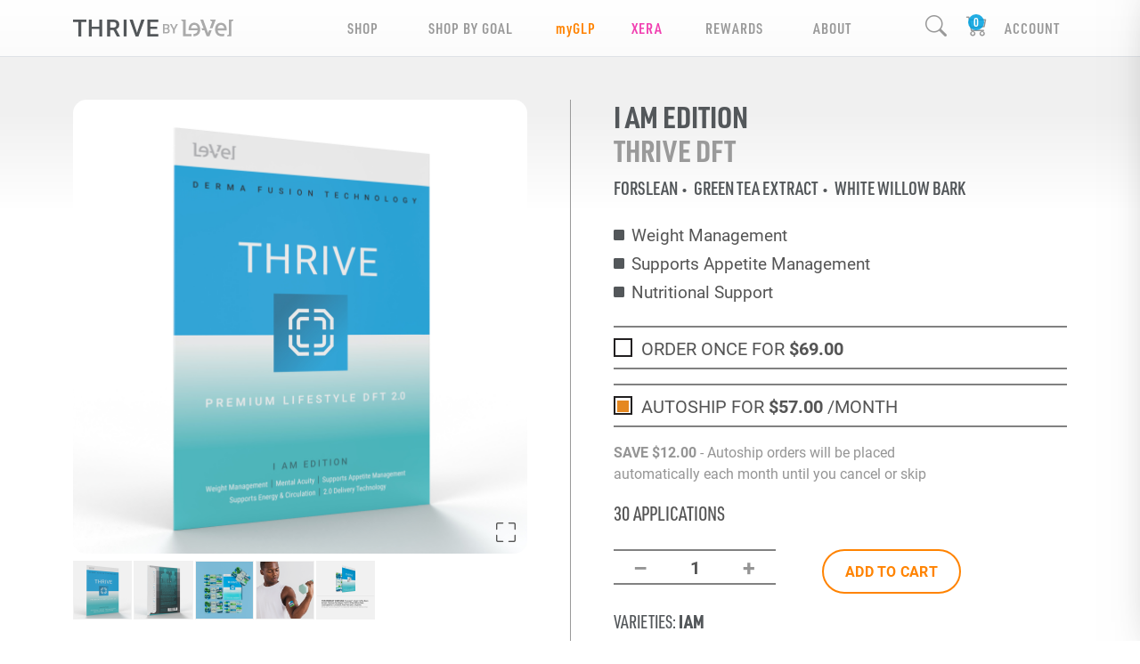

--- FILE ---
content_type: text/css; charset=UTF-8
request_url: https://camofarmgirl.le-vel.com/css/controls.css?v=hQIbP0JykHVeljSGpT8klhud5DRTZWnSiMw846DZoL8
body_size: 84449
content:
/* input(64,20): run-time error CSS1030: Expected identifier, found '#modalImagePromo'
input(64,36): run-time error CSS1025: Expected comma or open brace, found ')'
input(65,20): run-time error CSS1030: Expected identifier, found '#modalImagePromo'
input(65,36): run-time error CSS1025: Expected comma or open brace, found ')'
input(66,20): run-time error CSS1030: Expected identifier, found '#modalImagePromo'
input(66,36): run-time error CSS1025: Expected comma or open brace, found ')'
input(67,20): run-time error CSS1030: Expected identifier, found '#modalImagePromo'
input(67,36): run-time error CSS1025: Expected comma or open brace, found ')' */
.btn-check:active + .btn:focus, .btn-check:checked + .btn:focus, .btn.active:focus, .btn.show:focus, .btn:active:focus { -webkit-box-shadow: none; box-shadow: none; }
input[type=checkbox], input[type=radio] { width: 18px; height: 18px; margin-right: 8px; cursor: pointer; }
.form-floating > .form-control:not(:-moz-placeholder-shown) ~ label { -moz-transition: transform .125s linear; transition: transform .125s linear; }
.form-floating > .form-control:not(:-ms-input-placeholder) ~ label { -ms-transition: transform .125s linear; transition: transform .125s linear; }
.form-floating > .form-control-plaintext ~ label, .form-floating > .form-control:focus ~ label, .form-floating > .form-control:not(:placeholder-shown) ~ label, .form-floating > .form-select ~ label { font-size: .9em; -webkit-transition: -webkit-transform .125s linear, font-size .125s; transition: -webkit-transform .125s linear, font-size .125s; -o-transition: transform .125s linear, font-size .125s; -webkit-transition: font-size .125s, -webkit-transform .125s linear; transition: font-size .125s, -webkit-transform .125s linear; transition: transform .125s linear, font-size .125s; transition: transform .125s linear, font-size .125s, -webkit-transform .125s linear; transition: transform .125s linear, -webkit-transform .125s linear, font-size .125s; }
.form-floating .placeholder-only { font-size: .7rem; -webkit-transition: opacity .2s linear; -o-transition: opacity .2s linear; transition: opacity .2s linear; }
.form-floating > .form-control:not(:-moz-placeholder-shown) ~ label .placeholder-only { opacity: 0; }
.form-floating > .form-control:not(:-ms-input-placeholder) ~ label .placeholder-only { opacity: 0; }
.form-floating > .form-control-plaintext ~ label .placeholder-only, .form-floating > .form-control:focus ~ label .placeholder-only, .form-floating > .form-control:not(:placeholder-shown) ~ label .placeholder-only, .form-floating > .form-select ~ label .placholder-only { opacity: 0; }
.form-floating .form-control.text-area { min-height:calc(6rem + 4px); }

.form-floating > .form-control, .form-floating > .form-control-plaintext, .form-floating > .form-select { height: calc(3rem + 4px); }
.form-floating > .form-select { padding-top: 1.525rem; padding-bottom: .3rem; }
.form-floating > label { opacity: .8; overflow:visible; z-index:1; }
.form-floating.compact > .form-control, .form-floating.compact > .form-control-plaintext, .form-floating.compact > .form-select { height: calc(2.25rem + 4px); }
.form-floating.compact > label { padding: .5rem 0.75rem; }
.form-floating.compact > .form-control-plaintext:not(:-moz-placeholder-shown), .form-floating.compact > .form-control:not(:-moz-placeholder-shown) { padding-top: 1.325rem; }
.form-floating.compact > .form-control-plaintext:not(:-ms-input-placeholder), .form-floating.compact > .form-control:not(:-ms-input-placeholder) { padding-top: 1.325rem; }
.form-floating.compact > .form-control-plaintext:focus, .form-floating.compact > .form-control-plaintext:not(:placeholder-shown), .form-floating.compact > .form-control:focus, .form-floating.compact > .form-control:not(:placeholder-shown) { padding-top: 1.325rem; }
.form-floating > .form-control-plaintext:not(:-moz-placeholder-shown), .form-floating > .form-control:not(:-moz-placeholder-shown) { -moz-transition: padding-top .12s linear, padding-bottom .12s linear; transition: padding-top .12s linear, padding-bottom .12s linear; }
.form-floating > .form-control-plaintext:not(:-ms-input-placeholder), .form-floating > .form-control:not(:-ms-input-placeholder) { -ms-transition: padding-top .12s linear, padding-bottom .12s linear; transition: padding-top .12s linear, padding-bottom .12s linear; }
.form-floating > .form-control-plaintext:focus, .form-floating > .form-control-plaintext:not(:placeholder-shown), .form-floating > .form-control:focus, .form-floating > .form-control:not(:placeholder-shown) { -webkit-transition: padding-top .12s linear, padding-bottom .12s linear; -o-transition: padding-top .12s linear, padding-bottom .12s linear; transition: padding-top .12s linear, padding-bottom .12s linear; }
.form-floating.compact > .form-control:not(:-moz-placeholder-shown) ~ label { transform: scale(.85) translateY(-0.4rem) translateX(0.15rem); }
.form-floating.compact > .form-control:not(:-ms-input-placeholder) ~ label { -ms-transform: scale(.85) translateY(-0.4rem) translateX(0.15rem); transform: scale(.85) translateY(-0.4rem) translateX(0.15rem); }
.form-floating.compact > .form-control-plaintext ~ label, .form-floating.compact > .form-control:focus ~ label, .form-floating.compact > .form-control:not(:placeholder-shown) ~ label, .form-floating.compact > .form-select ~ label { -webkit-transform: scale(.85) translateY(-0.4rem) translateX(0.15rem); -ms-transform: scale(.85) translateY(-0.4rem) translateX(0.15rem); transform: scale(.85) translateY(-0.4rem) translateX(0.15rem); }
.form-floating .field-validation-error { font-weight: bold; }
.form-floating .field-validation-error::before { content: "\2014"; padding: 0 4px; color: initial; }
.cc-number .form-floating > label { left:160px; }
.cc-number .form-floating > label.required { left: 100px; }
.iti { display: block; }
.iti.form-floating label { left : 68px; }
.iti__a11y-text { display:none }
.iti__selected-dial-code { margin-left: 8px; }
.iti__selected-flag { background-color: rgba(0, 0, 0, 0.05) !important; }
/*.iti.form-floating .form-control.iti::placeholder { color: #919191; }*/
/*.iti.form-floating .form-control.iti { padding-top:0 !important; padding-bottom: 0!important; }*/
label.disabled span { opacity: .5; }

.mouseheld-control { position: relative; }
.mouseheld-control .content { position: relative; z-index: 1; }
.mouseheld-control .bg { position: absolute; left: 0; top: 0; bottom: 0; width: 0; background-color: rgba(255,0,0,1); z-index: 0; border-top-right-radius: 8px; border-bottom-right-radius: 8px; }
.mouseheld-control .bg.down { -webkit-transition-property: width; -o-transition-property: width; transition-property: width; -webkit-transition-duration: var(--mouseheld-duration); -o-transition-duration: var(--mouseheld-duration); transition-duration: var(--mouseheld-duration); -webkit-transition-timing-function: linear; -o-transition-timing-function: linear; transition-timing-function: linear; border-right: 4px solid rgba(0,0,0,.5); }

.mousehold-instructions { position: relative; min-width: 140px;  }
.mousehold-instructions.thin { padding-top: .8rem; padding-bottom: 0; }
.mousehold-instructions::before { content: "Press and hold to";  position: absolute; font-size: .6rem; top: 2px; left: 0; right: 0; color: rgba(0,0,0,.7); font-style: italic; white-space: nowrap; }
.mousehold-instructions:hover::before,
.mousehold-instructions:active::before,
.mousehold-instructions:focus::before { color: #fff; }
.mousehold-instructions.thin .content { font-size:.75rem; }

.promo-line { border-top: 2px solid white; line-height: 16px; color: #bbbbbb; font-size: 12px; }
.promo-line.on { color: #000; -webkit-transition: color .1s ease-in; -o-transition: color .1s ease-in; transition: color .1s ease-in; }
.promo-line .message { padding-top: 5px; }
.slide-toggle { border-radius: 11px; margin-bottom:2px; height: 22px; width: 50px; background-color: #bbbbbb; border: 0px; padding: 3px; cursor: pointer; position: relative; -webkit-transition: background-color .1s ease-in; -o-transition: background-color .1s ease-in; transition: background-color .1s ease-in; }
.slide-toggle .slider { display: block; background-color: #fff; width: 16px; height: 16px; border-radius: 8px; position: absolute; left:3px; top: 3px; -webkit-transition:left .1s ease-in; -o-transition:left .1s ease-in; transition:left .1s ease-in; }
.slide-toggle.on { background-color: #ff8300; }
.slide-toggle.on .slider { left: calc(100% - 16px - 3px); }
.slide-toggle.disabled { pointer-events: none; }
.promo-name .title span { vertical-align: 3px;  font-weight: bold;  }
.promo-name.on span {  }

.modal-content .close { text-decoration:none !important; }
.modal-content:has(#modalImagePromo) { display: flex; align-items: center; justify-content:center; }
.modal-content:has(#modalImagePromo) .btn-close { position: absolute; right: 20px; top: 20px; }
.modal-content:has(#modalImagePromo) .btn.btn-primary.dismiss { background-color: black; border-color: black; }
.modal-content:has(#modalImagePromo) .btn.btn-primary.dismiss:hover,
.modal-content:has(#modalImagePromo) .btn.btn-primary.dismiss:active,
.modal-content:has(#modalImagePromo) .btn.btn-primary.dismiss:focus { background-color: black; border-color: black; }  
.visual-menu { position: absolute; left: 0; right: 0; background-color: #fff; border-radius: 0 !important; }
.content-wrapper .modal-form { display: none; }
[data-modal-content] { display:none; }
#lv-modal [data-modal-content] { display: block; }
/* These are guesses, and not fined tune.  Change as appropriate. */
#lv-modal.modal-small .modal-dialog { max-width: 400px; }
#lv-modal.modal-medium .modal-dialog { max-width: 600px; }
#lv-modal.modal-large .modal-dialog { max-width: 800px; }

#lv-modal:not(.has-promos) .when-has-promos { display:none; }
#lv-modal.transparent .modal-content { border:0; background-color:transparent; }
#lv-modal.iframe .modal-dialog { position: absolute; top: 0; left: 0; right: 0; bottom: 0; }
#lv-modal.iframe .modal-content { position: absolute; top: 0; left: 0; right: 0; bottom: 0; }
#lv-modal.iframe .modal-body { position: absolute; top: 80px; left: 0; right: 0; bottom: 0; }
#lv-modal.iframe iframe { position: absolute; top: 0; left: 0; width: 100% !important; height: 100% !important; }

.field-validation-error { color: red; }

#ui-datepicker-div { background-color: #fff; border: 1px solid rgba(0,0,0,.4); border-radius: 8px; padding:12px; }
#ui-datepicker-div .ui-state-active { background-color: #ff8300; color:#000; font-weight:bold;   }
#ui-datepicker-div td a { text-align: center; border: 1px solid transparent; border-radius: 4px; text-decoration: none; font-size:14px; line-height:18px; }
#ui-datepicker-div td a:hover { border:1px solid #ff8300; color:#000; }
#ui-datepicker-div .ui-datepicker-next::before,
#ui-datepicker-div .ui-datepicker-prev::before { font-size: 18px; display: inline-block; font-family: bootstrap-icons !important; font-style: normal; font-weight: normal !important; font-variant: normal; text-transform: none; line-height: 1; vertical-align: -0.125em; -webkit-font-smoothing: antialiased; padding: 6px 0; cursor: pointer; }
#ui-datepicker-div .ui-datepicker-next::before { content: "\F277"; }
#ui-datepicker-div .ui-datepicker-prev::before { content: "\F276"; }

#breadcrumbs { font-family: "roboto-condensed"; }
#breadcrumbs a, #breadcrumbs li { color: #919191; text-decoration: none; }
.breadcrumb-item + .breadcrumb-item::before { content: "\f285"; line-height: 18px; padding-top: 2px; font-size: 10px; }
.breadcrumb-item:first-child::before { content: ""; }
#breadcrumbs .breadcrumb-item.active { color: #000; }
#breadcrumbs ol { margin: 0; }

.authorized-area { background-color: rgba(0,0,0,.025); border: 1px solid rgba(0,0,0,.05); border-radius: 8px; }
.authorized-note { font-size: 20px; top: 50%; -webkit-transform: translateY(-50%); -ms-transform: translateY(-50%); transform: translateY(-50%); position: relative; }
.authorized-area.authorized .bi-shield-check { font-size: 24px; color: #17de00; }
.reauth-modal .modal-dialog { max-width: 576px; }
.authorized-area .locked .lock { position:absolute; top:0; bottom:0; left:0; right:0; cursor:pointer; }
.authorized-area .locked i { position: absolute; right: 14px; top: 50%; -webkit-transform: translateY(-50%); -ms-transform: translateY(-50%); transform: translateY(-50%); font-size: 26px; }

[data-role="le-vel-zoom"] .thumb-container { overflow-x: auto; -ms-scroll-snap-type: inline mandatory; scroll-snap-type: inline mandatory; scroll-padding-inline: 1rem; }
[data-role="le-vel-zoom"] .thumb-list { display: -ms-grid; display: grid; grid-auto-flow: column; grid-auto-columns: 16.67%; gap: 0; }
[data-role="le-vel-zoom"] .thumb { text-align: center; display: inline-block; border-radius: 5px; scroll-snap-align: center; position:relative; }
[data-role="le-vel-zoom"] .thumb::after { top: 0; left: 0; position: absolute; content: ""; background-color: gray; opacity: .11; width: 100%; height: 100%; pointer-events:none; mix-blend-mode: multiply; }
[data-role="le-vel-zoom"] .thumb > img { cursor: pointer; border: 1px solid transparent; -webkit-transition: border-color .125s linear; -o-transition: border-color .125s linear; transition: border-color .125s linear; position: relative; cursor: pointer; }
[data-role="le-vel-zoom"] .zoom-image { overflow: hidden; position: relative; background: #fff;  }
[data-role="le-vel-zoom"] .zoom-image .preview { max-width: 100%; height: auto; -webkit-transition: opacity .125s linear; -o-transition: opacity .125s linear; transition: opacity .125s linear; pointer-events: none; }
[data-role="le-vel-zoom"] .zoom-image .preview.hide { opacity: 0; }
[data-role="le-vel-zoom"] .zoom-image .full { opacity: 0; position: absolute; -webkit-transition: opacity .125s linear; -o-transition: opacity .125s linear; transition: opacity .125s linear; width: 1000px; height: auto; }
[data-role="le-vel-zoom"] .zoom-image:hover .full { opacity: 1; pointer-events: none; }
[data-role="le-vel-zoom"] .full-screen { font-size:22px; position:absolute; bottom:8px; right:13px; z-index:10;}
.only-one-image { overflow: hidden; position: relative; background: #fff; }
.only-one-image .full-screen { font-size:22px; position:absolute; bottom:8px; right:13px; z-index:10;}
.autoship-savings .sub-no { color: #ff8300; font-weight: bold; }
body:not(#myfresh) div[data-role="lv-cart"] .products-lists .products.myfresh { display: none; }
body#myfresh div[data-role="lv-cart"] .products-lists .products.thrive { display: none; }
body#myfresh div[data-role="lv-cart"] .products-lists .products.promos { display: none; }


.products-lists .products { position: relative; }
.myfresh-box .pack-name { position:sticky; top:0; width: 100%; text-align: center; background-color: #fff; font-family: urw-din-condensed; }
.myfresh-box .pack-name .title { color: #00B48D; text-transform: uppercase; color: #999999; font-size: 22px; letter-spacing: .4px; }
.myfresh-box .pack-name .progress { text-align: center; background-color: #fff; border-radius: 0 !important; }
.myfresh-box .pack-name .progress .bar { margin: 0 2px; width: 26px; height: 10px; background-color: #00B48D; }
.myfresh-box .pack-name .progress .bar:not(.active) { opacity: .3; }
.myfresh-box .pack-name .add-more { background-color: #00B48D; color: #fff; font-size: 16px; }
.myfresh-box .pack-name .remove { font-size: 75%; opacity: .5; }
.myfresh-box .pack-name .remove:hover { opacity:1; }
.myfresh-box .mobile-expand { display: none; }

.show-cart { display:none; }
.cart-tray-only { display: none; }
#cart-tray .show-cart,
#order-summary .show-cart{ display:inline; }
#cart-tray { position: fixed; width: 500px; top: 0; background-color: #fff; left: calc(100% + 80px); -webkit-transition: left .25s ease-out; -o-transition: left .25s ease-out; transition: left .25s ease-out; height: calc(100%); z-index: 50000; font-family: "roboto-condensed"; -webkit-box-shadow: -40px 0px 60px 0px rgba(0,0,0,0.7); box-shadow: -40px 0px 60px 0px rgba(0,0,0,0.7); }
#cart-tray .cart-tray-only { display:initial; }
#cart-tray .close { cursor: pointer; }
#cart-tray .backdrop { position: absolute; z-index: -1; top: 0; left: 0; right: 0; bottom: 0; }
#cart-tray.show { left: calc(100% - 500px); }
#cart-tray .cart-head { -ms-flex-negative: 0; flex-shrink: 0; font-size: 22px; background-color: #999999; color: #fff; position:relative; letter-spacing:1px; border:0; }
#cart-tray .cart-head .loading-message { padding: 10px; top: 30%; font-size: 16px; width: 100%; text-align: center; display: none; text-transform:uppercase; }
#cart-tray .cart-head .tabs .tab { border: 0; border-top-left-radius: 8px; border-top-right-radius: 8px; background-color: #595959; margin: 0 4px; padding: 8px 20px 2px; font-family: Roboto; font-size: 18px; font-weight: bold; letter-spacing:1px; }
#cart-tray .cart-head .tabs .tab.thrive { color: #ff8300; }
#cart-tray .cart-head .tabs .tab.myfresh { color: #00B48D; }
#cart-tray .cart-head .tabs .tab.active { background-color: #fff; }
#cart-tray.loading .cart-head .loading-message { display: block; }
#cart-tray .cart-head .close { position: absolute; right: 0px; top:0; width: 87px; text-align: center; }
#cart-tray .cart-head .close::after { content: '\d7'; font-size: 46px; line-height: 26px; font-weight: 100; color: #fff; left: 50%; -webkit-transform: translateX(-50%); -ms-transform: translateX(-50%); transform: translateX(-50%); font-family: Roboto; }
#cart-tray .top-half {-ms-flex-negative:1;flex-shrink:1; overflow-y: auto; overflow-x: hidden;}
#cart-tray .loading-overlay { position: absolute; width: 100%; background: #80808078; height: 100%; z-index: 9; font-size: 36px; color: white; display: -webkit-box; display: -ms-flexbox; display: flex; -webkit-box-align: center; -ms-flex-align: center; align-items: center; -webkit-box-pack: center; -ms-flex-pack: center; justify-content: center; }
#cart-tray .cart-summary { -ms-flex-negative:1; flex-shrink:1; overflow-y: auto; overflow-x: hidden;}
#cart-tray.has-tab-promo .cart-summary { padding-bottom: 130px; }
#cart-tray .submit-container { -ms-flex-negative:0; flex-shrink:0;  width: 100%; bottom: 0; background-color: #e8e8e8; }
#cart-tray .products { /*overflow-y: auto; overflow-x: hidden;*/ }
#cart-tray .products .myfresh .empty-message .btn.btn-outline-primary { }
#cart-tray .product .price { font-size: 14px; }
#cart-tray .product select { min-width: 80px; }
#cart-tray .product .edit-pack { /*--bs-btn-padding-x:1.5rem;*/ padding-left:.1em; padding-right:0; }
/*#cart-tray*/ .product .edit-pack { /*--bs-btn-padding-x:1.5rem;*/ padding-left:0; padding-right:0; }
#cart-tray .remove { color: rgba(0,0,0,0.85); padding: 0 0.5rem; }
#cart-tray .applied-promos { display: none; }
#cart-tray .totals-summary .total .in-checkout,
#cart-tray .totals-summary .tax,
#cart-tray .totals-summary .shipping { display: none; }

#cart-tray .submit-container.tab-promo { margin-top: 90px; padding-top: 8px; }
#cart-tray .tab-promo-tracker-container { height: 150px; max-width: 390px; position: absolute; bottom: 1rem; left: 0; right: 0; margin-left: auto; margin-right: auto; overflow:hidden; }
#cart-tray .tab-promo .tab-promo-tracker { -webkit-transition: bottom ease 1s; -o-transition: bottom ease 1s; transition: bottom ease 1s; display:-webkit-box; display:-ms-flexbox; display:flex; -webkit-box-align:center; -ms-flex-align:center; align-items:center; -webkit-box-pack:center; -ms-flex-pack:center; justify-content:center; max-width:390px; height:150px;  color: white; border:0; position:absolute; bottom:0; left: 0; right: 0; margin-left: auto; margin-right: auto; font-family:Roboto; border-radius: 15px 15px 0 0; background: rgb(5,45,71); background: -o-linear-gradient(left, rgb(0,20,70) 6%, rgba(5,45,71,1) 94%); background: -webkit-gradient(linear, left top, right top, color-stop(6%, rgb(0,20,70)), color-stop(94%, rgba(5,45,71,1))); background: linear-gradient(90deg, rgb(0,20,70) 6%, rgba(5,45,71,1) 94%); }
    
#cart-tray .tab-promo .tab-promo-tracker.starting-position { display: block; top: 0; }
#cart-tray .tab-promo .tab-promo-tracker.roll-down { top:115px; }
#cart-tray .tab-promo .tab-promo-tracker .tab-promo-copy { color:#4693D4; }
#cart-tray .tab-promo .tab-promo-tracker.roll-down.flicker .tab-promo-copy { color:white; }
#cart-tray .tab-promo .tab-promo-tracker .gold { color: #F8B500; }
#cart-tray .tab-promo .tab-promo-tracker .blue { color: #4693D4; }
#cart-tray .tab-promo .tab-promo-tracker .white { color: white; }
#cart-tray .tab-promo .tab-promo-tracker .primary { color: #EC0000; }

#cart-tray .products-lists .products { display:none; }
#cart-tray[data-tab="thrive"] .products-lists .products.thrive { display: block !important; }
#cart-tray[data-tab="myfresh"] .products-lists .products.myfresh { display: block !important; }
#cart-tray input[type='checkbox']:checked:after {
    content: url("data:image/svg+xml,%3Csvg xmlns='http://www.w3.org/2000/svg' viewBox='-1 0 20 20'%3E%3Cpath fill='%23000' d='M6.5 11.5l-3-3-1.5 1.5 4.5 4.5 9-9-1.5-1.5z'/%3E%3C/svg%3E");
    color: black;
}
#cart-tray input[type='checkbox']:checked { background-color: white; -webkit-appearance: none; -moz-appearance: none; appearance: none; border-radius: 2px; border: 1px solid black;  }
#cart-tray .myfresh-box .pack-name { top:0; position: sticky; width: 100%; max-width: 484px; -webkit-box-shadow: 0px 15px 16px -11px rgba(0,0,0,0.75); box-shadow: 0px 15px 16px -11px rgba(0,0,0,0.75); }
#cart-tray .myfresh-box .product:first-child { /*margin-top: 90px;*/ }


#cart-tray .edit-as-controls .thrive { background-color: #ff8300; color: #fff; }
#cart-tray .edit-as-controls .thrive .more-info { color: #BB4100; }
#cart-tray .edit-as-controls .myfresh { background-color: #00B48D; color: #fff; }
#cart-tray .edit-as-controls .myfresh .more-info { color: #0C7258; }
#cart-tray .edit-as-controls .padding { padding: .25rem 1rem; }
#cart-tray:not(.editing-as) .edit-as-add-prod { display:none; }
#cart-tray .share-menu { border-radius: 25px; width: 50px; height: 50px; font-size: 25px; left: 20px; }
#cart-tray .share-cart { border-radius: 25px; width: 50px; height: 50px; font-size: 25px; right: 20px; }
#cart-tray[data-cart-count="0"] .share-cart { opacity: .5; pointer-events:none; }
#cart-tray .share-tray { position: absolute; top: 100%; height: 300px; -webkit-transition: .3s ease-in top; -o-transition: .3s ease-in top; transition: .3s ease-in top; background-color: #fff; width: 100%; background-color: #e8e8e8; }
#cart-tray .share-tray.show { top: calc(100% - 300px); }
#cart-tray .share-tray .close-x  { background-color:transparent; font-size:28px; border:none; }
#cart-tray .share-tray:not(.sharing) .share-link { display:none; }
#cart-tray .share-tray.sharing .get-link { display:none; }

#cart-tray .addendums-container { background-color:#fff; }
#cart-tray .addendums .incrementor { display: flex; justify-content: space-between; align-items: center; }
#cart-tray .addendums .incrementor > * { }
#cart-tray .addendums .incrementor .product-image-wrapper { max-width: 60px; }
#cart-tray .addendums .incrementor .controls .group { display:flex; flex-direction:row; align-items: center; }
#cart-tray .addendums .incrementor .controls .group .btn { width:50px; height:50px; border-radius: 25px; --bs-btn-padding-x: .4rem; --bs-btn-padding-y: .4rem; margin-right:16px; }
#cart-tray .addendums .incrementor .controls .group .btn i { font-size:22px; }
#cart-tray .addendums .incrementor .controls .group .quantity { font-weight: bold; font-size: 18px; }

#cart-tray .product { position:relative; }
#cart-tray .product .xera-warning { position: absolute; top: 0; left: 0; right: 0; bottom: 0; }
#cart-tray .product .xera-warning::before { content: " "; z-index:0; position: absolute; top: 0; left: 0; right: 0; bottom: 0; opacity: .95; background: #9D49A2; background: linear-gradient(124deg, rgba(157, 73, 162, 1) 0%, rgba(220, 102, 179, 1) 100%); }
#cart-tray .product .xera-warning p { z-index:1; position:relative; color:#fff; text-align:center; margin:auto auto; }
#cart-tray .product .xera-warning p a { text-decoration:underline; color:#fff; }

#myfresh-cart .mobile-expand { position: absolute; right: 20px; top: 20px; width: 50px; height: 50px; border: 2px solid #00B48D; border-radius: 25px; }
#myfresh-cart .mobile-expand i { position:absolute; top:50%; left:50%; -webkit-transform:translate(-50%, -50%); -ms-transform:translate(-50%, -50%); transform:translate(-50%, -50%); font-size:32px; }
#myfresh-cart .price-container { display: none; }
#myfresh-cart .in-checkout { display:none; }

#myfresh-cart .product-list .product-image { -webkit-box-flex: 0; -ms-flex: 0 0 auto; flex: 0 0 auto; width: 40%; }
#myfresh-cart .product-list .product-name { -webkit-box-flex: 0; -ms-flex: 0 0 auto; flex: 0 0 auto; width: 60%; }
#myfresh-cart .edit-as-controls .thrive { display:none; }
#myfresh-cart .totals .subscribe-options { margin-bottom: 0; }



.custom-button { display: inline-block; }
.custom-button a { cursor: pointer; display: block; min-width: 250px; line-height: 1.875rem; }
.custom-button a:hover,
.custom-button a:focus,
.custom-button a:active { background-color: #f9f9f9; text-decoration: none; }
.custom-button .form-control { height: auto; padding: 0 !important; }
.custom-button.select { position: relative; }
.custom-button.select ul { max-height: 300px; overflow-y: scroll; padding: 0; position: absolute; top: 100%; left: 0; background-color: #fff; border: 1px solid rgba(0,0,0,.2); z-index: 3; width: -webkit-max-content; width: -moz-max-content; width: max-content; }
.custom-button.select ul li { list-style: none; }
.custom-button.select:not(.open) ul { display: none; }
.custom-button.focus .form-control { border-color: #86b7fe; outline: 0; -webkit-box-shadow: 0 0 0 0.25rem rgba(13,110,253,.25); box-shadow: 0 0 0 0.25rem rgba(13,110,253,.25); }

.lv-carousel { overflow-x: hidden; -ms-scroll-snap-type: inline mandatory; scroll-snap-type: inline mandatory; scroll-padding-inline: 1rem; scroll-behavior: smooth; position: relative; /*padding: 0 40px;*/ }
.lv-carousel { --transition-speed: .1s; --transition-timing-function: ease-out; }
.lv-carousel .slides { padding-bottom:50px; display: -ms-grid; display: grid; grid-auto-flow: column; grid-auto-columns: 32.5%; overflow-x:hidden; position:relative; width: calc(100% - 96px); margin:0 auto;}
.lv-carousel .slides.center { -webkit-box-pack: center; -ms-flex-pack: center; justify-content: center; }
.lv-carousel.show-1 .slides { grid-auto-columns: 100%; }
.lv-carousel.show-2 .slides { grid-auto-columns: 50%; }
.lv-carousel.show-3 .slides { grid-auto-columns: 33.333333333%; grid-auto-columns: calc(100%/3); }
.lv-carousel.show-4 .slides { grid-auto-columns: 25%; }
.lv-carousel.show-5 .slides { grid-auto-columns: 20%; }
.lv-carousel .slides .slide { -ms-grid-column-align: center; justify-self: center; text-align: center; /*min-width: 100%;*/ margin: 0; display: inline-block; border-radius: 5px; scroll-snap-align: center; scroll-behavior: smooth; }
.lv-carousel .slides .slide { position: relative; }
.lv-carousel .control { position: absolute; z-index: 1; color: #000; }
.lv-carousel .control.fb { font-size: 52px; width: 48px; top: 0; bottom: 0; display: -webkit-box; display: -ms-flexbox; display: flex; -webkit-box-pack: center; -ms-flex-pack: center; justify-content: center; -webkit-box-align: center; -ms-flex-align: center; align-items: center; background-color: rgba(255,255,255, 0); cursor: pointer; -webkit-transition: background-color var(--transition-speed) var(--transition-timing-function); -o-transition: background-color var(--transition-speed) var(--transition-timing-function); transition: background-color var(--transition-speed) var(--transition-timing-function); }
.lv-carousel .control.fb:not(.show) { display: none; }
.lv-carousel .control.fb:hover { }
.lv-carousel .control.fb div { font-family: bootstrap-icons !important; font-style: normal; font-weight: normal !important; font-variant: normal; text-transform: none; line-height: 1; vertical-align: -0.125em; -webkit-font-smoothing: antialiased; -moz-osx-font-smoothing: grayscale; text-shadow: -1px -1px 1px #fff, 1px -1px 1px #fff, -1px 1px 1px #fff, 1px 1px 1px #fff; -webkit-transition: font-size var(--transition-speed) var(--transition-timing-function); -o-transition: font-size var(--transition-speed) var(--transition-timing-function); transition: font-size var(--transition-speed) var(--transition-timing-function); }
.lv-carousel .control.fb:hover div { }
.lv-carousel .prev-slide { z-index: 3; left: 0; }
.lv-carousel .next-slide { z-index: 3; right: 0; }

.lv-carousel .carousel-indicators:not(.show) { display:none; }
.lv-carousel .carousel-indicators li { position: relative; -ms-flex: 0 1 auto; -webkit-box-flex: 0; flex: 0 1 auto; width: 30px; height: 3px; margin-right: 3px; margin-left: 3px; text-indent: -999px; cursor: pointer; background-color: rgba(155,155,155,.5); }
.lv-carousel .carousel-indicators li { width: 10px !important; height: 10px !important; border-radius: 50%; }
.lv-carousel .carousel-indicators .active { background-color: #000; }

.lv-carousel.show-2 .carousel-indicators li:nth-last-child(-n+1) { display: none; }
.lv-carousel.show-3 .carousel-indicators li:nth-last-child(-n+2) { display: none; }
.lv-carousel.show-4 .carousel-indicators li:nth-last-child(-n+3) { display: none; }
.lv-carousel.show-5 .carousel-indicators li:nth-last-child(-n+4) { display: none; }

.shop-product { width: 100%; }
.shop-product a:not(.btn):hover, 
.shop-product a:not(.btn):visited:hover, 
.shop-product a:not(.btn):active:hover, 
.shop-product a:not(.btn):focus:hover { text-decoration: none; }
.shop-product .view.icon a:after{ position:absolute; bottom:0; left:0; content:""; height:30px; width:30px; background-size:contain; background-repeat:no-repeat; background-image:url(//cdn.le-vel.com/en/ShopThrive/Images/Icon-More-Info.png)}
.horizontal .shop-product .view.icon a:after { display:none; }
.shop-product h5 { color: #999999; font-size:17px; font-weight:bold; letter-spacing:.5px; }
.shop-product .product-grid-name { font-family:Roboto; color: #999999; font-size:17px; font-weight:600; letter-spacing:.5px; text-transform:uppercase; }
.horizontal .shop-product .product-grid-name { font-size:3.3vw; }
.shop-product .product-grid-desc { display:block; color: #999999; font-size:17px; font-weight:400; letter-spacing:.5px; }
.horizontal .shop-product .product-grid-desc { font-size:3.3vw; }
.shop-product .btn-outline-primary { border-radius: 25px; font-weight: bold; text-transform: uppercase; letter-spacing:.25px; border-width:1px; }
.horizontal .shop-product .btn-outline-primary { font-size:3vw; }
.horizontal .shop-product .controls { width:55% }
.shop-product .product-wrapper { position:relative; }
.shop-product .callout { position: absolute; width: 85px; height: 85px; color: white; background-color: black; border-radius:50%; text-align:center; text-transform:uppercase;  }
.shop-product .callout .text { width:100%; font-family: urw-din-condensed;  position: absolute; top: 50%; left: 50%; -webkit-transform: translate(-50%, -50%); -ms-transform: translate(-50%, -50%); transform: translate(-50%, -50%); margin-top: 8px; letter-spacing:-.03em; }
.shop-product .callout .tall {  position:relative; font-size:30px; font-weight:600; line-height:36px; }
.shop-product .callout .short { position:relative; top:-6px; font-size:22px; font-weight:600; line-height:26px; color:#E58821;  }
.shop-product .callout.best-seller .text { margin-top: 2px; }
.shop-product .callout.back-in-stock .text { margin-top: 0; }
.shop-product .callout.last-chance .text { margin-top: 1px; }
.shop-product .callout.on-sale .text { margin-top: 0; }
.shop-product .callout.on-sale .tall { top: -6px; }
.shop-product .callout.on-sale .short { top: 0; }
.shop-product .callout.sold-out .text { margin-top: 4px; }
.shop-product .callout.sold-out .short { font-size: 30px; font-weight: 600; line-height: 36px; top: -8px; }
.shop-product .callout.customer-favorite { }
.shop-product .callout.customer-favorite .text { margin-top: 4px; }
.shop-product .callout.customer-favorite .tall { top: -4px; font-size: 19px; font-weight: 600; line-height: 23px; }
.shop-product .callout.customer-favorite .short { top: 0; font-size: 19px; font-weight: 600; line-height: 23px; }
.shop-product .callout.new-product { }
.shop-product .callout.new-product .text { margin-top: 0; }
.shop-product .callout.new-product .short { font-size: 21px; }
.shop-product .callout.special-promo { }
.shop-product .callout.special-promo .short { font-size: 21px; top: -2px; }
.shop-product .callout.special-promo .tall { font-size: 27px; top: -10px; }
.shop-product .callout.limited-supply .text { margin-top: 2px; }
.shop-product .callout.limited-supply .short { font-size: 24px; }
.shop-product .callout.limited-supply .tall { font-size: 24px; }
.shop-product .callout.back-eta112 .tall { top: -10px; }
.shop-product .callout.last-chance { }
.shop-product .qv { color: #AAAAAA; font-weight:100; }
.shop-product .btn:hover .qv { color:#000; }
.shop-product .callout-teal { position: absolute; width: 60px; height: 60px; color: white; background-color: #00B38CFF; border-radius:50%; text-align:center; text-transform:uppercase; top: 20px; }
.shop-product .callout-teal .text { width:100%; font-family: urw-din-condensed;  position: absolute; top: 50%; left: 50%; -webkit-transform: translate(-50%, -50%); -ms-transform: translate(-50%, -50%); transform: translate(-50%, -50%); margin-top: 8px; letter-spacing:-.1em; }
.shop-product .callout-teal .full {  position:relative; font-size:30px; font-weight:550; line-height:10px; top: -2px; left: -1px; }
.shop-product .callout.temp-discontinued .text { margin-top: 0; }
.shop-product .callout.temp-discontinued .tall { top: 4px; font-size:16px; font-weight:600; line-height:21px; }
.shop-product .callout.temp-discontinued .short { top: -4px; font-size:15px; font-weight:600; line-height:21px; }
.shop-product .callout.limited-time .text { margin-top: 18px; }
.shop-product .callout.limited-time .tall { font-size: 24px; line-height:21px;}
.shop-product .callout.limited-time .short { font-size: 26px; line-height:21px;}
.shop-product .callout.limited-time .thirdLine { position:relative; font-size: 24px; top:-21px; font-weight:600; }
.shop-product .callout.selling-fast .text { margin-top: 0; }
.shop-product .callout.selling-fast .tall { top: -6px; }
.shop-product .callout.selling-fast .short { top: 0; }

body:not([data-lv-use-product-variety=true]) .variety-visible { display:none !important; }
body[data-lv-use-product-variety=true] .variety-hidden { display: none !important; }
 

.shop-product .img-card-top { max-height: 200px; padding-right:5vw; border-radius:14px; }
.horizontal .shop-product .img-card-top { max-height: 180px; }
#myfresh .shop-product .img-card-top { z-index:-1; padding:0; position:relative; -webkit-transform:scale(1.3); -ms-transform:scale(1.3); transform:scale(1.3); }
.shop-product .name { font-size: 1.5rem; font-weight: normal; }
.shop-product .sub-info { font-size: .9rem; letter-spacing: .5px; }
.horizontal .shop-product .sub-info { font-size: .65rem; }
.shop-product .view-details { display: inline-block; }
.variety-group-container { border-radius:50px; }
body[data-currency="USD"] .shop-product .currency .change,
body[data-currency="JPY"] .currency .change { display: none; }

.product-container { position: relative; margin:6vw 0;/* margin-bottom:12vw;*/ }  
.myfresh-wrapper .product-container { position: relative; margin-bottom:0; }  

.price .striked { text-decoration: line-through; color: rgba(0,0,0,.45); text-align:right;}
.price .price-retail-as, .price .price-retail { text-align: right; }
.price .active { font-weight: bold; }
.price .free { font-weight: 700; }
.price .free-shipping { position:relative; }
.price .free-shipping::after { /*content:"Shipping";*/ position:absolute; right:0; bottom:calc(100% - 8px); font-size:12px; color:rgba(0,0,0,.7); }

.checkout-summary-display .product-image { position: relative; }

.checkout-summary-display .product-desc { -o-text-overflow: ellipsis; text-overflow: ellipsis; }
.checkout-summary-display .price { font-size: 14px; }
.checkout-summary-display .promo-wrapper { position: relative; }
.checkout-summary-display .promo-wrapper::before { position: absolute; z-index: -2; left: -1.5rem; right: -100vw; background-color: #ececec; content: " "; top: 0; bottom: 0; }
.product-image .product-count-container { display: none; }
.checkout-summary-display .product-image .product-count-container { -webkit-box-align: baseline; -ms-flex-align: baseline; align-items: baseline; display: -webkit-box; display: -ms-flexbox; display: flex; -webkit-box-pack: center; -ms-flex-pack: center; justify-content: center; }
.checkout-summary-display .product-image .product-count-container span { color: #000; font-size: 14px; vertical-align: middle; font-family: Roboto; }
.checkout-summary-display .product-image .product-count-container strong.product-count { font-size: 20px; font-family: Roboto; }
.checkout-summary-display .product-list { overflow-x: hidden; }
.checkout-summary-display .product-list .price-container { padding-bottom: 2px; text-align: right; }
.checkout-summary-display .product-list .package-selections { margin: 0; position: relative; }
.checkout-summary-display .product-list .package-selections .quantity { text-transform:lowercase; font-weight:bold; }
.checkout-summary-display .product-list .package-selections li .name-container { width: 100%; display: block; -o-text-overflow: ellipsis; text-overflow: ellipsis; overflow: hidden; }
.checkout-summary-display .product-list .package-selections li .name-container .product-desc,
[data-display="cart-products-summary"] .product-list .package-selections li .name-container { width:100%; display:block; -o-text-overflow: ellipsis; text-overflow: ellipsis; overflow: hidden; }
[data-display="cart-products-summary"] .product-list .package-selections li .name-container .product-desc,
[data-display="cart-products-summary"] .no-wrap .name-container { width:100%; display:-webkit-inline-box; display:-ms-inline-flexbox; display:inline-flex; -o-text-overflow: ellipsis; text-overflow: ellipsis; overflow-x: visible; }
[data-display="cart-products-summary"] .no-wrap .name-container .product-desc{ overflow: hidden; -o-text-overflow: ellipsis; text-overflow: ellipsis; }
.checkout-summary-display .product { overflow-x: hidden; -o-text-overflow: ellipsis; text-overflow: ellipsis; }
.product .package-item-price { position: absolute; right:0; background-color: #fff; padding:0 0 0 4px}
.product .package-item-price::after { content: " "; width: 24px; position: absolute; right: 100%; top: 0; bottom: 0; background: rgb(255,255,255); background: -o-linear-gradient(right, rgba(255,255,255,1) 0%, rgba(255,255,255,0) 100%); background: -webkit-gradient(linear, right top, left top, from(rgba(255,255,255,1)), to(rgba(255,255,255,0))); background: linear-gradient(270deg, rgba(255,255,255,1) 0%, rgba(255,255,255,0) 100%); }
.checkout-summary-display .product .package-item-price { left: auto; right: 0; }
[data-bs-toggle="tooltip"] { cursor:pointer;}
.checkout-recap p { margin: 0; }
.checkout-recap .label { font-size: .75rem; color: #919191; }
.checkout-recap .change { right: 1rem; top: .5rem; position: absolute; font-size: .75rem; color: #62a2c3; }

body[data-sub=false] .sub-yes { display: none; }
body[data-sub=true] .sub-no { display: none; }
body[data-as=false] .as-yes { display: none; }
body[data-as=true] .as-no { display: none; }
body[data-sub=false][data-as=false] .sub-or-as-yes { display: none; }
body[data-sub=true][data-as=true].sub-or-as-no { display: none; }
.subscribe-options:not(.required) .sub-required { display: none; }
.subscribe-options p { line-height: 16px; }
.subscribe-options .as-sched-descr { line-height:30px; }
.subscribe-options .as-sched-descr select { padding-top:0 !important; padding-bottom: 0 !important; }
.subscribe-options .autoship-checkbox.disabled { display:none;}

.interactive-list .list-group-item .top-right-link { right: 1rem; top: .6rem; position: absolute; font-size: .75rem; color: #62a2c3; }
.interactive-list .list-group-item .top-right-link.danger { color: red; }
.interactive-list .list-group-item .default-info { margin: 4px 12px 4px 0; white-space: nowrap; height: -webkit-fit-content; height: -moz-fit-content; height: fit-content; min-width: 122px; text-align: center; }
.interactive-list .list-group-item .default-info .label { line-height: 2rem; }
.interactive-list .list-group-item .default-info a { font-size: .75rem; }
.interactive-list .list-group-item .default-info:not(.default) .label { display: none; }
.interactive-list .list-group-item .default-info.default a { display: none; }
.interactive-list .list-group-item.existing-item .label { font-size: .75rem; color: #919191; }
.interactive-list .list-group-item.existing-item input[type=radio] { margin: 14px 12px 14px 0; }
.interactive-list .list-group-item input[type=radio] { margin-right: 12px; }
.interactive-list.selectable .list-group-item label { cursor: pointer; }
.interactive-list.selectable .list-group-item .payment-card > span { width: 44%; }

.address-book .existing-address label { display: block; }
.address-book .existing-address p { margin: 0; }
.address-book li:not(.selected) .missing-required-fields { display: none; }
.address-book li:not(.missing-phone) .missing-required-fields .address-phone { display: none; }
.address-book li:not(.missing-name) .missing-required-fields .address-firstname { display: none; }
.address-book li:not(.missing-name) .missing-required-fields .address-lastname { display: none; }
.address-book.selectable .new-address .address-nickname { display: none !important; }

.payment-manager.selectable .top-right-link { display: none; }
.payment-manager li:not(.existing-item) .selected-cvv { display:none; }
.payment-manager.no-billing .billing-field { display:none; }
.payment-manager .payment-methods > ul > li { list-style:none;}
.payment-manager .payment-methods .method:not(.active) { display:none; }

.apm-as-unsupported { position:relative; }
.apm-as-unsupported > * { opacity: .5; }
.apm-as-unsupported::after { content: "Autoship is not supported with this payment method."; position:absolute; bottom:100%; left:0; font-size:12px; }

.preview-modal .product-page { border-radius: 5px; }
.preview-modal .full-screen-product-image { border-radius: 5px; background: #fff; background: -o-linear-gradient(bottom, rgba(255, 255, 255, 1) calc(100% - 170px), rgba(240, 240, 240, 1) calc(100% - 60px)); background: linear-gradient(0deg, rgba(255, 255, 255, 1) calc(100% - 170px), rgba(240, 240, 240, 1) calc(100% - 60px)); }
.overlay-image { max-height:92%; }
.preview-modal .full-screen { cursor:pointer; }
.preview-modal .btn.close { float: right; top: 0; }


.shipping-block { border-radius: 4px; }
.shipping-block.a { background-color: #f7f7f7; }
.shipping-display { color: #000; font-family: "roboto-condensed"; font-size: 16px; }

.shipping-display .text { width: 24%; z-index: 2; }
.shipping-display.delivered .text { width: 32%; }
.shipping-display .box { display: inline-block; width: 16px; height: 16px; border: 1px solid #000; border-radius: 3px; top: 6px; left: 0; position: absolute; -webkit-transform: rotateZ(45deg); -ms-transform: rotate(45deg); transform: rotateZ(45deg); }
.shipping-display .ready .box { background-color: #000; border: 1px solid #000; }
.shipping-display .box i { position: absolute; left: 65%; top: 15%; -webkit-transform: translate(-50%, -50%); -ms-transform: translate(-50%, -50%); transform: translate(-50%, -50%); color: #fff; font-size: 32px; }

.shipping-display .ready.one .box { background-color: #00a0df; }
.shipping-display .ready.two .box { background-color: #a25eb5; }
.shipping-display .ready.three .box { background-color: #ff8300; }
.shipping-display .ready.four .box { background-color: #93d500; }

.shipping-display .block { height: 30px; }
.shipping-display .text-block { height: 10px; }
.shipping-display .text-block:not(.ready) { color: #a7a7a7; }
.shipping-display .block,
.shipping-display .text-block { font-size: 4.3vw; width: 24%; display: inline-block; position: relative; text-align: center; }
.shipping-display .block { width: 36%; }
.shipping-display .text-block { width: 32.5%; }
.shipping-display .text-block:first-child { padding-right: 5%; }
.shipping-display .text-block:nth-child(3) { padding-left: 7.5%; }
.shipping-display .text-block:last-child { width: 10%; }
.shipping-display .block:first-child { margin-left: 12%; }
.shipping-display .block:last-child { width: 10%; }
.shipping-display .block .line { width: calc(100% - 20px); left: 19px; top: 13px; height: 2px; border-bottom: 2px dotted #000; position: absolute; z-index: 1; }
.shipping-display .line-complete { width: 1px; left: 17px; top: 12px; height: 2px; border-bottom: 4px solid #000; -webkit-transition: width 1.5s ease-in; -o-transition: width 1.5s ease-in; transition: width 1.5s ease-in; position: absolute; z-index: 1; }
.shipping-display .line-complete.go { width: calc(100% - 14px); }
.shipping-display .two .line-complete.go { -webkit-transition-delay: 1.5s; -o-transition-delay: 1.5s; transition-delay: 1.5s; }
.shipping-display .three .line-complete.go { -webkit-transition-delay: 1.5s; -o-transition-delay: 1.5s; transition-delay: 1.5s; }

#messages { position: fixed; top: 80px; left: 0; right: 0; font-size: 1.4rem; pointer-events: none; z-index: 999999; }
#messages .alert { cursor: pointer; pointer-events: all; border: 1px solid rgba(0,0,0,.2); -webkit-transition: padding 1s ease-in; -o-transition: padding 1s ease-in; transition: padding 1s ease-in; }
#messages .alert.go { padding: .75rem !important; }
#messages .prompt { pointer-events: all; }
.prompt.modal.show .modal-dialog { position: absolute; top: calc(50% - var(--bs-modal-margin)); -webkit-transform: translateY(-50%); -ms-transform: translateY(-50%); transform: translateY(-50%); left: 0; right: 0; }

.embed-vimeo { position: relative; padding-bottom: 56.25%; height: 0; overflow: hidden; }
.embed-vimeo iframe,
.embed-vimeo object,
.embed-vimeo embed { border: 0; position: absolute; top: 0; left: 0; width: 100%; height: 100%; visibility: hidden; }

.embed-youtube { cursor: pointer; position: relative; padding-bottom: 56.25%; height: 0; overflow: hidden; }
.embed-youtube iframe,
.embed-youtube object,
.embed-youtube embed { border: 0; position: absolute; top: 0; left: 0; width: 100%; height: 100%; visibility: hidden; }

.payment-card > span { display: inline-block; width:49%;  }

.sms-manager.verifying .phone-listing { display: none }
.sms-manager:not(.verifying) .phone-verify { display: none }
.sms-manager .sms-phone-number .row > div { display: table; }
.sms-manager .sms-phone-number .row > div > div { display: table-cell; vertical-align: middle; }
.sms-manager .phone-numbers .sms-phone-number:first-child hr { display:none; }

.gelatine { -webkit-animation: gelatine 0.5s; animation: gelatine 0.5s; }

@-webkit-keyframes gelatine {
    from, to { -webkit-transform: scale(1, 1); transform: scale(1, 1); }
    25% { -webkit-transform: scale(0.975, 1.025); transform: scale(0.975, 1.025); }
    50% { -webkit-transform: scale(1.025, 0.975); transform: scale(1.025, 0.975); }
    75% { -webkit-transform: scale(0.975, 1.025); transform: scale(0.975, 1.025); }
}

@keyframes gelatine {
    from, to { -webkit-transform: scale(1, 1); transform: scale(1, 1); }
    25% { -webkit-transform: scale(0.975, 1.025); transform: scale(0.975, 1.025); }
    50% { -webkit-transform: scale(1.025, 0.975); transform: scale(1.025, 0.975); }
    75% { -webkit-transform: scale(0.975, 1.025); transform: scale(0.975, 1.025); }
}

.fap .instruction { background-color: #343a40; color: #fff; font-family: "roboto-condensed"; font-size: 18px; }
.fap .instruction small { font-size: .75em; text-transform: uppercase; letter-spacing: .5px; }
.fap .instruction.d-flex small { margin-top: 5px; }
.fap div[data-display='rep-forms']:not(.known) #promoter-selection-forms { display: none; }
.fap div[data-display='rep-forms']:not(.auto) #no-promoter-forms { display: none; }
.fap div[data-display='rep-forms'].has-rep #promoter-selection-forms { display: none !important; }
.fap div[data-display='rep-forms'].has-rep #no-promoter-forms { display: none !important; }

.modal#configure-package .modal-content { border: none; }

#configure-package .sticky { position:sticky; top:-110vw; z-index:10; }

#configure-package { position: relative; width: 100%; }
#configure-package h2 { margin: 30px 0; font-size: 10vw; }
#configure-package h3,
#configure-package h5 { font-weight: bold; letter-spacing: 1px; }
#configure-package h6 { font-weight: bold; }
#configure-package .templates { display: none; }
#configure-package .steps-container { max-width: 100%; }
#configure-package .product-description { font-family: "roboto-condensed"; font-size: 22px; }
#configure-package .product-description hr { border-color: #2d5369; border-width: 2px; opacity: 1; }
#configure-package .product-description p { margin-bottom: 4px; }
#configure-package .pack-contents { line-height: 24px; font-size: 18px; }
#configure-package .pack-contents p { margin-bottom: 4px; }

#configure-package .button-bar { position: sticky; bottom: 0; background: #fff; margin: 0 auto; width: 100%; border-top: 2px solid #DDDDDD; }
#configure-package .button-bar .btn { min-width: 100px; }
#configure-package .button-bar [data-display=submit] { display: none; }
#configure-package .button-bar [data-function=back]::after { content: "|"; font-size: 1.2rem; margin-left: 12px; }
#configure-package .last-step .button-bar [data-display=submit] { display: inline; }
#configure-package .last-step .button-bar [data-display=next] { display: none; }

#configure-package .steps div[data-selection] { }
#configure-package .steps div[data-selection].hidden { display: none; }
#configure-package .step:not(.inactive) .options { padding-top: 30px; }
#configure-package .step .options.row { position: relative; }

#configure-package .steps-tracker { position:relative; display: -webkit-box; display: -ms-flexbox; display: flex; padding: 0; -webkit-box-pack: start; -ms-flex-pack: start; justify-content: start; font-size: 18px; font-weight: 400; color: white; }
 
#configure-package .steps-tracker strong{ font-weight: 900;  }
#configure-package .steps-tracker .step { padding: 10vw 0 8.5vw 18vw; font-size: 6.3vw; display:none; left:0; border-radius: 11px; z-index:3; width:100%; font-family: urw-din-condensed; position:relative; text-align: left; -webkit-box-flex: 1; -ms-flex: 1 1 0px; flex: 1 1 0; line-height: 1.3em;  text-transform:uppercase; letter-spacing: .1em; background-size:100% auto; background-repeat:no-repeat; }
#configure-package:not(.single-step) .steps-tracker .step::before { position: absolute; content: attr(data-active-step-index); left: 46vw; top: 24vw; font-size: 26vw; font-family: Roboto; font-weight:300; color:rgba(255,255,255,.5) }
#configure-package .steps-tracker .step[complete=true]::before { display:none; }
#configure-package .steps-tracker .step > img { padding: 0px 20vw 21vw 0; height: 52vw; }
#configure-package .steps-tracker .step:nth-of-type(2) > img { margin-left:-2.5vw; }
#configure-package .steps-tracker .step > span { display: block; }
#configure-package .steps-tracker .step > div { position: relative; font-size: 0; margin: 10px 0; line-height: 0; }
#configure-package .steps-tracker .step .step-circle { display: inline-block; width: 30px; height: 30px; background-color: #edd6b1; border-radius: 50%; margin: 0 auto; }
#configure-package .steps-tracker .step .step-line { position: absolute; height: 2px; width: 100%; background-color: #edd6b1; top: calc(50% - 1px); left: calc(-50% + 10px); }
#configure-package[data-step="0"] .steps-tracker .step:not(.skip):first-child { display: inline; z-index: 4; }
.in-page #configure-package[data-step="0"] [data-function="back"] { display: none; }
#configure-package[data-step="0"] .steps-tracker .step:first-child .step-circle,
#configure-package[data-step="0"] .steps-tracker .step:first-child .step-line { background-color: #00568c; }
#configure-package[data-step="0"] .steps-tracker .step:first-child:after { display: none }
#configure-package[data-step="1"] .steps-tracker .step:nth-child(2) { display: inline; z-index: 4; }
#configure-package[data-step="1"] .steps-tracker .step:nth-child(2) .step-circle,
#configure-package[data-step="1"] .steps-tracker .step:nth-child(2) .step-line { background-color: #00568c; }
#configure-package[data-step="1"] .steps-tracker .step:nth-child(2):after { display: none }
#configure-package[data-step="2"] .steps-tracker .step:nth-child(3) { display: inline; z-index: 4; }
#configure-package[data-step="2"] .steps-tracker .step:nth-child(3) .step-circle,
#configure-package[data-step="2"] .steps-tracker .step:nth-child(3) .step-line { background-color: #00568c; }
#configure-package[data-step="2"] .steps-tracker .step:nth-child(3):after { display: none }
#configure-package[data-step="3"] .steps-tracker .step:nth-child(4) { display: inline; z-index: 4; }
#configure-package[data-step="3"] .steps-tracker .step:nth-child(4) .step-circle,
#configure-package[data-step="3"] .steps-tracker .step:nth-child(4) .step-line { background-color: #00568c; }
#configure-package[data-step="3"] .steps-tracker .step:nth-child(4):after { display: none }

#configure-package .step:not(.inactive) .hor-scroller.col-12 .options-wrapper { -webkit-box-flex: 0; -ms-flex: 0 0 80%; flex: 0 0 80%; max-width: 80%; margin: 0 auto; position: relative; }
#configure-package .step:not(.inactive) .hor-scroller .options { -ms-flex-wrap: nowrap; flex-wrap: nowrap; overflow-x: visible; overflow-y: visible; }
#configure-package .step .hor-scroller .scroll-arrow { position: absolute; top: 50px; bottom: 50px; width: 70px; background-color: rgba(255,255,255, .8); opacity: .66; cursor: pointer; -webkit-transition: opacity .12s linear; -o-transition: opacity .12s linear; transition: opacity .12s linear; display: none; }
#configure-package .step:not(.inactive) .hor-scroller.on .scroll-arrow { display: block; z-index: 5; }
#configure-package .step:not(.inactive) .hor-scroller.on::before,
#configure-package .step:not(.inactive) .hor-scroller.on::after { content: " "; position: absolute; display: block; width: 50px; top: 0; bottom: 0; z-index: 1; }
#configure-package .step:not(.inactive) .hor-scroller.on::before { left: 0; background: -o-linear-gradient(left, #fff 10%, transparent 100%); background: -webkit-gradient(linear, left top, right top, color-stop(10%, #fff), to(transparent)); background: linear-gradient(to right, #fff 10%, transparent 100%); }
#configure-package .step:not(.inactive) .hor-scroller.on::after { right: 0; background: -o-linear-gradient(right, #fff 10%, transparent 100%); background: -webkit-gradient(linear, right top, left top, color-stop(10%, #fff), to(transparent)); background: linear-gradient(to left, #fff 10%, transparent 100%); }
#configure-package .step:not(.inactive) .hor-scroller .options { -webkit-transition: left .2s ease-in; -o-transition: left .2s ease-in; transition: left .2s ease-in; }
#configure-package .step .hor-scroller .scroll-arrow.left { left: 0; }
#configure-package .step .hor-scroller .scroll-arrow.right { right: 0; }
#configure-package .step .hor-scroller .scroll-arrow em { position: absolute; top: 50%; left: 50%; -webkit-transform: translate(-50%, -50%); -ms-transform: translate(-50%, -50%); transform: translate(-50%, -50%); font-size: 54px; }
#configure-package .step:not(.inactive) .incrementor { }
#configure-package .step.inactive { display: none; }

#configure-package .incrementor { display: inline-block; }
#configure-package .incrementor .product-name { letter-spacing: .03em; text-transform: uppercase; font-family: 'Roboto'; font-size: 12px; color: #909090; text-align: center; margin: 0 auto; min-height: 42px; }
#configure-package .incrementor .product-image-wrapper { min-height: 140px; position: relative; }
#configure-package .incrementor .product-image { max-height: 120px; -webkit-transition: max-height .1s ease-in-out; -o-transition: max-height .1s ease-in-out; transition: max-height .1s ease-in-out; position: relative; }
#configure-package .incrementor .controls .group { padding: 2px 0; display: inline-block; border: 2px solid #6c757d; border-right: none; border-left: none; }
#configure-package .incrementor[data-value="0"] .controls .group { border: 2px solid #DDDDDD; border-right: none; border-left: none; }
#configure-package .incrementor .controls .group div { display: inline-block; }
#configure-package .incrementor .controls .btn { border-radius: 0; }
#configure-package .incrementor .btn.increment { border: none; color: #AAAAAA; background-color: transparent; width: 34px; height: 30px; line-height: 10px; padding-left: 0; padding-right: 0; font-family: Roboto; font-size: 26px; }
#configure-package .incrementor .quantity { font-weight: bold; width: 27px; display: inline-block; line-height: 20px; border: 0; text-align: center; font-size: 24px; vertical-align: sub; }
#configure-package .incrementor .upgrade { position: absolute; bottom: 2px; left: 0; right: 0; display: block; text-align: center; color: #000; }
#configure-package .incrementor .out-of-stock { width:100%; padding:5px 11px; opacity: .3; }

#configure-package .zoomable { position: relative; }
#configure-package .d-inactive,
#configure-package .zoomable:not(.zoom) .d-zoom { display: none; }
#configure-package .zoomable.zoom .d-no-zoom { display: none; }
#configure-package .incrementor [data-role="value"][data-value="0"] { opacity: .2; }
#configure-package .incrementor .zoomable.zoom .product-image { max-height: 140px; }
#configure-package .zoomable:not(.zoom) .product-zoom { position: relative; top: 0; left: 0; right: 0; bottom: 0; }
#configure-package .zoomable.zoom .product-zoom { z-index: 1; background-color: #fff; }

#configure-package .steps div[data-selection].inactive .options { padding-left: 120px; cursor: pointer; }
#configure-package .steps div[data-selection].inactive .options::before { content: ""; position: absolute; left: 0; top: 0; bottom: 0; width: 120px; font-weight: bold; }
#configure-package .steps div[data-selection].inactive .options::after { content: "Tap to edit"; width: 120px; position: absolute; left: 0; top: 20px; text-align: right; color: #d8d8d8; }
#configure-package .steps div[data-selection].inactive:hover .options::after { color: #000; text-decoration: underline; font-weight: bold; }

#configure-package .steps div[data-selection].inactive .options::before { content: attr(data-step-name); }

#configure-package[data-step="0"] .step.inactive[data-step="1"] { display: none; }
#configure-package[data-step="0"] .step.inactive[data-step="2"] { display: none; }
#configure-package[data-step="0"] .step.inactive[data-step="3"] { display: none; }
#configure-package[data-step="1"] .step.inactive[data-step="2"] { display: none; }
#configure-package[data-step="1"] .step.inactive[data-step="3"] { display: none; }
#configure-package[data-step="2"] .step.inactive[data-step="3"] { display: none; }

#configure-package .kitting-nav-link { text-transform: uppercase; display: inline-block; letter-spacing: .04em; cursor: pointer; }

.tooltip { z-index:50001;}

.tooltip.kitting-tooltip { max-width: 50%; }
.tooltip.kitting-tooltip .tooltip-inner { padding: 7px 20px; border: 2px #198754 solid; border-radius: 0; background-color: white; color: #198754; text-transform: uppercase; font-family: Roboto; max-width: 100%; }
.tooltip.kitting-tooltip .tooltip-arrow { display: none; }

.addressy { display: none; position: absolute; top: 100%; left: 0; z-index: 10; background: white; width: 100%; }
.form-floating .addressy { display: block; }
.addressy li { list-style: none; cursor: pointer; }
.addressy li:hover { background-color: rgba(0, 255, 255, .1); }

[data-role="lv-anchor-nav"].anchor-link-container { padding:6vw 0 5vw; position:sticky; top:73px; background-color:#f5f5f5; z-index:200; }
[data-role="lv-anchor-nav"].anchor-link-container li { text-align:center; }
.rep [data-role="lv-anchor-nav"].anchor-link-container { top:89px; }
[data-role="lv-anchor-nav"] a.anchor-link { font-size:4vw; margin:0 2vw 2vw; font-weight:500; font-family:urw-din-condensed; color:#9EA1A2; letter-spacing:.2em; border-bottom:1.5px solid #c7c7c7; display:inline-block; }
[data-role="lv-anchor-nav"] a.anchor-link:not(.btn):visited,
[data-role="lv-anchor-nav"] a.anchor-link:not(.btn):hover,
[data-role="lv-anchor-nav"] a.anchor-link:not(.btn):active,
[data-role="lv-anchor-nav"] a.anchor-link:not(.btn):focus { text-decoration:none !important; color:#9EA1A2;   }
[data-role="lv-anchor-nav"] a.anchor-link.active { border-color:#000000 !important;  }


.survey .question textarea { width: 100%; min-height: 132px }
/* Optional questions are hidden by default.  Rules for each individual survey should determine and set visibility */
.survey .question { padding-bottom: 20px; }
.customer-survey .survey .questions .question:not(:first-child) { display: none; }
.survey .optional { display: none; }
.survey .question.rating5 ul { display: inline; padding:0; }
.survey .question.rating5 li { list-style: none; display: inline-block; padding: 10px; }
.survey .question.rating5 li button { width: 60px; height: 60px; border-radius: 30px; border: 1px solid #ccc; background-color: #fff; }
.survey .question.rating5 li button.active { background-color: #ff8300; }

.survey .question.multi-choice ul { padding: 0; }
.survey .question.multi-choice li { list-style: none; padding: 4px; }
.survey .question.multi-choice li:not(.active) textarea { display: none; }

.cust-ret .survey-complete { color: #FE8302; }
.cust-ret .survey-complete:not(.claimed) .claimed { display: none; }
.cust-ret .survey-complete.claimed .unclaimed { display:none; }
.cust-ret .survey-complete .orange-bg { background-color: #FE8302; color: #fff; max-width:500px; margin: 0 auto; }
.cust-ret .survey-complete .orange-bg .btn.btn-outline-primary { background-color: #9A3D15; color:#fff; border-color:#fff; }


#lv-modal[data-lv-survey=glp2024] { max-width:440px; left:50%; -webkit-transform:translateX(-50%); -ms-transform:translateX(-50%); transform:translateX(-50%); }
#lv-modal[data-lv-survey=glp2024] .modal-content { padding:0 !important; }
#lv-modal[data-lv-survey=glp2024] .close-x { top: 18px; }
    /*#lv-modal[data-lv-survey=glp2024] .modal-dialog { top: 50%; -webkit-transform: translateY(-50%); -ms-transform: translateY(-50%); transform: translateY(-50%); }*/
/*.srv-glp2024 .question ul { width:70%;  } f8d347*/
.srv-glp2024 .title { background: rgb(254,209,7); background: linear-gradient(180deg, rgba(254,209,7,1) 0%, rgba(251,172,24,1) 100%); border-top-right-radius: 0.5rem; border-top-left-radius: 0.5rem; color: #fff; }
.srv-glp2024 .title h2 { font-family: "roboto-condensed"; }
.srv-glp2024 .question li { display: inline-block; width: 40%; }
.srv-glp2024 .survey { font-size: 18px; }
.srv-glp2024 .survey .questions .question:not(:first-child) { display: none; }
.srv-glp2024 .survey-complete img { border-bottom-left-radius:.5rem; border-bottom-right-radius:.5rem; }

#ProductAccordion .collapse-arrow { width: 5vw; position: absolute; top: 13vw; right: 6vw; font-size: 5.5vw; color: White; }
#ProductAccordion .collapse-arrow.bi-chevron-up { display:inline; }
#ProductAccordion .collapse-arrow.bi-chevron-down { display:none; }
#ProductAccordion .collapsed .collapse-arrow.bi-chevron-up { display:none; }
#ProductAccordion .collapsed .collapse-arrow.bi-chevron-down { display:inline; }

#ProductAccordion .collapse-arrow.bi-chevron-compact-up { display:none; }
#ProductAccordion .collapse-arrow.bi-chevron-compact-down { display:none; }
#ProductAccordion .collapsed .collapse-arrow.bi-chevron-compact-up { display:none; }
#ProductAccordion .collapsed .collapse-arrow.bi-chevron-compact-down { display:none; }


.view-details { font-size: 12px; color: #555555; }
.variety-dot { width: 8.2vw; height: 8.2vw; border: 2px solid rgba(0,0,0,0); border-radius: 6vw; display: flex; cursor: pointer; position: relative; opacity: 1; }
.variety-dot.active { border: 2px solid #999999; }
.circle { width:6vw; height:6vw; border-radius:6vw; }
.half-circle { width: 3vw; height: 6vw; display: inline-block; }
.left-half { border-radius: 3vw 0 0 3vw; }
.right-half { border-radius: 0 3vw 3vw 0; }
.shop-product .view.icon a.no-after:after { content: none; }
.flavor-selectors-ani-circles { width: 28px; height: 28px; border: 2px solid rgba(4, 112, 214, 0.5); background: rgba(4, 112, 214, 0.2); border-radius: 14px; position: absolute; top: -2px; right: -2px; opacity: 0; }

.updates ul{ padding:0; margin-bottom:0; }
.updates li { list-style: none; position: relative; }
.updates li .subject { line-height: 18px; }
.updates li i.unread { color: var(--lv-orange); }
.updates li i.read { color: #dddddd; }
.updates li.read i.unread { display: none; }
.updates li:not(.read) i.read { display: none; }
.updates li:not(:last-child) { border-bottom: 1px solid #d8d8d8; }
.updates li i { font-size: 36px; vertical-align: middle; margin-right: 24px; }
.updates li .display-name { position: absolute; font-size: .8rem; top: -2px; right: 0; color: #999999; }
.updates-container .bi-chevron-up, .updates-container .bi-chevron-down { color:#000; font-weight:bold; background-color: #cecece; font-size:14px; border-radius: 14px; width:18px; height:18px; display:inline-block; text-align:center; margin-top: 2px; }
.updates-container .bi-chevron-up::before, .updates-container .bi-chevron-down::before { vertical-align: 0;  }
.updates-container a.collapsed .bi-chevron-up { display: none; }
.updates-container a:not(.collapsed) .bi-chevron-down { display: none; }
.updates-container .no-new { display:none; opacity:.6; }
.updates-container[data-count="0"] .no-new { display:inline; }

@keyframes fadeInOut { 0%, 100% { opacity: 1; }
    50% { opacity: 0.5; }
}

.fade-animation { animation: fadeInOut 1s ease-in-out 3; }
.select-animation { animation: bgPulse .67s infinite ease-in-out }
@keyframes bgPulse {
  0%   { background-color: transparent; }
  50% { background-color: #424242; }
  100%   { background-color: transparent; }
}


@media (min-width: 576px) { .shop-product .btn-outline-primary, .horizontal .shop-product .btn-outline-primary{ font-size: 12px; }
    .shop-product .sub-info { font-size: .9rem; }
    .horizontal .shop-product .sub-info { font-size: .7rem; }
    .shop-product .view.icon a:after{ bottom:0; left:0; height:30px; width:30px;}
    .product-container { position: relative; margin:15px 0; /*margin-bottom:30px;*/ }  
    .myfresh-wrapper .product-container { margin:0; }  
    
    #cart-tray .tab-promo .tab-promo-tracker { top: -150px; }
    #cart-tray .product .edit-pack { /*--bs-btn-padding-x:1.5rem;*/ padding-left:2rem; padding-right:2rem; }

    .lv-carousel.show-sm-1 .slides { grid-auto-columns: 100%; }
    .lv-carousel.show-sm-2 .slides { grid-auto-columns: 50%; }
    .lv-carousel.show-sm-3 .slides { grid-auto-columns: 33.333333333%; grid-auto-columns: calc(100%/3); }
    .lv-carousel.show-sm-4 .slides { grid-auto-columns: 25%; }
    .lv-carousel.show-sm-5 .slides { grid-auto-columns: 20%; }

    .lv-carousel.exact-count.show-sm-1 .slides { grid-auto-columns: 100%; }
    .lv-carousel.exact-count.show-sm-2 .slides { grid-auto-columns: 50%; }
    .lv-carousel.exact-count.show-sm-3 .slides { grid-auto-columns: calc(100%/3); }
    .lv-carousel.exact-count.show-sm-4 .slides { grid-auto-columns: 25%; }
    .lv-carousel.exact-count.show-sm-5 .slides { grid-auto-columns: 20%; }

    .lv-carousel.show-sm-2 .carousel-indicators li:nth-last-child(-n+1) { display: none; }
    .lv-carousel.show-sm-3 .carousel-indicators li:nth-last-child(-n+2) { display: none; }
    .lv-carousel.show-sm-4 .carousel-indicators li:nth-last-child(-n+3) { display: none; }
    .lv-carousel.show-sm-5 .carousel-indicators li:nth-last-child(-n+4) { display: none; }

    .shipping-display .text-block { font-size: inherit; }

    #configure-package h2 { font-size:42px;  }
    #configure-package .steps-tracker .step { padding: 56px 0 50px 105px; font-size:37px; }
    #configure-package .steps-tracker .step > img { padding:0 105px 125px 0; height:305px;}
    #configure-package .steps-tracker .step:nth-of-type(2) > img { margin:-3px 0 0 -13px; padding:0 105px 130px 0; height:307px; }
    #configure-package .steps-tracker .step:nth-of-type(3) {  padding: 56px 0 53px 105px; }
    #configure-package .steps-tracker .step:nth-of-type(3) > img { margin:-3px 0 0 3px; padding:0 105px 130px 0; height:309px; }
    #configure-package .sticky { position:sticky; top:-475px; z-index:10; }
    #configure-package .incrementor .product-image-wrapper { max-height: 240px; min-height: 240px; }
    #configure-package .incrementor .product-image { max-height: 220px; }

    .horizontal .shop-product .product-grid-name {  font-size:17px; }
    .horizontal .shop-product .product-grid-desc {  font-size:17px; }

    #ProductAccordion .collapse-arrow { width: 34px; top: 85px; right: 20px; font-size: 28px; }

    .variety-dot { width: 34px; height: 34px; border: 2px solid rgba(0,0,0,0); border-radius: 34px; }
    .circle { width:26px; height:26px; border-radius:26px; }
    .half-circle { width: 13px; height: 26px; display: inline-block; }
    .left-half { border-radius: 13px 0 0 13px; }
    .right-half { border-radius: 0 13px 13px 0; }
}

@media (min-width: 768px) {    
    .shop-product .view.icon a:after{ bottom:-10px; left:0; height:30px; width:30px;}
    .shop-product .img-card-top { padding-right:0; }
    .horizontal .shop-product .img-card-top { padding-right:0; max-height: 210px; }
    .product-container { margin:20px 0; /*margin-bottom: 40px;*/ max-width:360px; } 
    
    .variety-dot { width: 28px; height: 28px; border: 2px solid rgba(0,0,0,0); border-radius: 28px; }
    .circle { width:20px; height:20px; border-radius:10px; }
    .half-circle { width: 10px; height: 20px; display: inline-block; }
    .left-half { border-radius: 10px 0 0 10px; }
    .right-half { border-radius: 0 10px 10px 0; }
    #cart-tray .tab-promo-tracker-container { font-size:15px; }
    
    /*#cart-tray*/ .product .edit-pack { /*--bs-btn-padding-x:1.5rem;*/ padding-left:2rem; padding-right:2rem; }

    .byep .shop-product::after { content: " "; position: absolute; width: 1px; background-color: #999999; height: 90%; max-height: 450px; right: calc(var(--bs-gutter-x) * -.5); top: 0; }

    .product-container::after { content: " "; position: absolute; width: 1px; background-color: #999999; height: 90%; max-height: 450px; right: 0; top: 5%; }
    .product-container:nth-child(2n of .variety-visible)::after { display: none; }
    .product-container.variety-visible:last-of-type::after { display: none; }

    [data-role="le-vel-zoom"] .thumb-list { grid-auto-columns: 13%; gap:2px; }
    [data-role="le-vel-zoom"] .zoom-image { -webkit-box-flex: 0; -ms-flex: 0 0 calc(100% - 60px); flex: 0 0 calc(100% - 60px); margin: 0; background: #fff; border-radius: 15px; }
    /*[data-role="le-vel-zoom"] .zoom-image .preview { max-height: 500px; } removed so image will fill the full space if this causes a problem ping me - Jim*/
    
    .product-images .thumb-list { grid-auto-columns: 13%; gap:2px; }

    .lv-carousel.show-md-1 .slides,
    .lv-carousel.exact-count.show-md-1 .slides { grid-auto-columns: 100%; }
    .lv-carousel.show-md-2 .slides,
    .lv-carousel.exact-count.show-md-2 .slides { grid-auto-columns: 50%; }
    .lv-carousel.show-md-3 .slides,
    .lv-carousel.exact-count.show-md-3 .slides { grid-auto-columns: 33.3333333333%; grid-auto-columns: calc(100%/3); }
    .lv-carousel.show-md-4 .slides,
    .lv-carousel.exact-count.show-md-4 .slides { grid-auto-columns: 25%; }
    .lv-carousel.show-md-5 .slides,
    .lv-carousel.exact-count.show-md-5 .slides { grid-auto-columns: 20%; }

    .lv-carousel.show-md-2 .carousel-indicators li:nth-last-child(-n+1) { display: none; }
    .lv-carousel.show-md-3 .carousel-indicators li:nth-last-child(-n+2) { display: none; }
    .lv-carousel.show-md-4 .carousel-indicators li:nth-last-child(-n+3) { display: none; }
    .lv-carousel.show-md-5 .carousel-indicators li:nth-last-child(-n+4) { display: none; }

    #configure-package .steps-tracker { margin-left: 38px; margin-right: -38px; }
    #configure-package.step-count-4 .steps-tracker { margin-left: 76px; margin-right: -24px; }
    #configure-package .sticky { position: static; top: auto; }
    #configure-package {max-width: 920px; }
    #configure-package h2 { font-size:calc(1.325rem + .9vw);  }
    #configure-package .step .hor-scroller .scroll-arrow { opacity: .2; }
    #configure-package .step .hor-scroller .scroll-arrow:hover { opacity: .75; }
    #configure-package .step:not(.inactive) .hor-scroller.on::before,
    #configure-package .step:not(.inactive) .hor-scroller.on::after { width: 70px; }
    #configure-package .steps div[data-selection].inactive .options { padding-left: 160px; }
    #configure-package .steps div[data-selection].inactive .options::before { position: absolute; left: 0; top: 50%; -webkit-transform: translateY(-50%); -ms-transform: translateY(-50%); transform: translateY(-50%); width: 160px; }
    #configure-package .steps div[data-selection].inactive .options::after { top: 50%; -webkit-transform: translateY(-50%); -ms-transform: translateY(-50%); transform: translateY(-50%); right: 12px; left: auto; }
    /*#configure-package .zoomable.zoom .product-zoom { top: -53px; left: -10px; right: -10px; bottom: -50px; }*/
    #configure-package:not(.single-step) .steps-tracker .step::before { left: 180px; top: 90px; font-size: 82px; }
    #configure-package .steps-tracker:has(> :last-child:nth-child(2)) { -webkit-box-pack: center; -ms-flex-pack: center; justify-content: center; right: calc((33.33% - 37%) * .75); position: relative; }
    #configure-package .steps-tracker .step { padding: 34px 0 30px 63px; display:inline; left:calc((33.33% - 37%) * 1.5); z-index:3; width:37%; min-width:37%; max-width: 37%; font-family: urw-din-condensed; position:relative; text-align: left;  -webkit-box-flex: 1;  -ms-flex: 1 1 0px;  flex: 1 1 0; line-height: 1.25em; font-size: 23px; text-transform:uppercase; letter-spacing: .1em; background-size:100% auto; background-repeat:no-repeat; }
    #configure-package .steps-tracker .step:not(.skip):first-of-type { z-index:2; left:0; }
    #configure-package .steps-tracker .step:nth-of-type(3) { z-index: 2; left: calc((33.33% - 37%) * 3); }
    #configure-package .steps-tracker .step:nth-of-type(4) { z-index: 1; left: calc((33.33% - 37%) * 4); } 
    #configure-package .steps-tracker .step:after { border-radius: 13px; top:0; left:0; position:absolute; content:""; height:100%; width:100%; background-color:white; opacity:.75; } 
    #configure-package .steps-tracker .step > img { padding:0 70px 76px 0; height:185px;} 
    #configure-package .steps-tracker .step:nth-of-type(2) > img { margin:-2.5px 0 0 -8px; padding: 0 70px 78px 0; height: 187px; } 
    #configure-package .steps-tracker .step:nth-of-type(3) { padding: 34px 0 30px 63px; } 
    #configure-package .steps-tracker .step:nth-of-type(3) > img { margin:0; padding: 0 70px 79px 4px; height: 185px; } 
    #configure-package .incrementor .product-image-wrapper { max-height: 140px; min-height: 140px; } 
    #configure-package .incrementor .product-image { max-height: 120px; } 
    .preview-modal .preview-image-container { height:100%; } 
    .preview-modal .preview-image-container img { height:100%; } 
    [data-role="lv-anchor-nav"].anchor-link-container { padding:40px 0 30px; } 
    [data-role="lv-anchor-nav"] a.anchor-link { font-size: 29px; margin:0 20px 10px; } 
    .horizontal .shop-product .controls { width:auto; }

    #ProductAccordion .collapse-arrow { width: 60.16px; top: 9.6px; right: 51.2px; font-size: 44.8px; }
    #ProductAccordion .collapse-arrow.bi-chevron-up { display:none; }
    #ProductAccordion .collapse-arrow.bi-chevron-down { display:none; }
    #ProductAccordion .collapsed .collapse-arrow.bi-chevron-up { display:none; }
    #ProductAccordion .collapsed .collapse-arrow.bi-chevron-down { display:none; }

    #ProductAccordion .collapse-arrow.bi-chevron-compact-up { display:inline; }
    #ProductAccordion .collapse-arrow.bi-chevron-compact-down { display:none; }
    #ProductAccordion .collapsed .collapse-arrow.bi-chevron-compact-up { display:none; }
    #ProductAccordion .collapsed .collapse-arrow.bi-chevron-compact-down { display:inline; }
}

@media (max-width: 767px){
    .survey .question.rating5 li { padding:6px; }
    .survey .question textarea { min-height:80px; }
}

@media (min-width: 992px) {
    .shop-product .btn-outline-primary,
    .horizontal .shop-product .btn-outline-primary { font-size: 13px; }
    .shop-product::after { right: -1.5rem; }
    .shop-product .view.icon a:after{ bottom:0; left:10px; height:30px; width:30px;}
    .product-container:nth-child(2n of .variety-visible)::after { display: block; }
    .product-container:nth-child(3n of .variety-visible)::after { display: none; }    
    .product-container:last-of-type::after { display: none; }
    .product-container.product-grid-4-col:last-of-type::after { display: none; }

    #cart-tray .tab-promo .tab-promo-tracker-container { background-size: contain; border-radius: 0; }
    #cart-tray .submit-container.tab-promo { margin-top: 0; }   

    .lv-carousel.show-lg-1 .slides,
    .lv-carousel.exact-count.show-lg-1 .slides { grid-auto-columns: 100%; }
    .lv-carousel.show-lg-2 .slides,
    .lv-carousel.exact-count.show-lg-2 .slides { grid-auto-columns: 50%; }
    .lv-carousel.show-lg-3 .slides,
    .lv-carousel.exact-count.show-lg-3 .slides { grid-auto-columns: 33.333333333%; grid-auto-columns: calc(100%/3); }
    .lv-carousel.show-lg-4 .slides,
    .lv-carousel.exact-count.show-lg-4 .slides { grid-auto-columns: 25%; }
    .lv-carousel.show-lg-5 .slides,
    .lv-carousel.exact-count.show-lg-5 .slides { grid-auto-columns: 20%; }

    .lv-carousel.show-lg-2 .carousel-indicators li:nth-last-child(-n+1) { display: none; }
    .lv-carousel.show-lg-3 .carousel-indicators li:nth-last-child(-n+2) { display: none; }
    .lv-carousel.show-lg-4 .carousel-indicators li:nth-last-child(-n+3) { display: none; }
    .lv-carousel.show-lg-5 .carousel-indicators li:nth-last-child(-n+4) { display: none; }

    .checkout-summary-display .promo-wrapper::before { left: -3rem; }

    #configure-package .steps-tracker .step { border-radius: 11px; padding: 36px 0 28px 68px; font-size: 23px; }
    #configure-package.step-count-4 .steps-tracker .step { font-size: 20px; }
    #configure-package .steps-tracker .step:after { border-radius: 11px; }
    #configure-package .steps-tracker .step > img { padding:0 70px 85px 0; height:200px;}
    #configure-package .steps-tracker .step:nth-of-type(2) > img { margin:-2.5px 0 0 -8px; padding: 0 70px 90px 0; height: 203px; }
    #configure-package .steps-tracker .step:nth-of-type(3) { padding: 34px 0 30px 66px; }
    #configure-package .steps-tracker .step:nth-of-type(3) > img { padding: 0 70px 90px 4px; height: 202px; }
    #myfresh-cart { max-height:calc(100vh - 64px); position:sticky; top:64px; }
    .rep #myfresh-cart { max-height:calc(100vh - 114px); position:sticky; top:114px; }
    #myfresh-cart .top-half { overflow-x: hidden; overflow-y: auto; -webkit-box-flex: 1; -ms-flex: 1 auto; flex: 1 auto; }
    #myfresh-cart .submit-container {  -webkit-box-flex: 0;  -ms-flex: 0 0 auto;  flex: 0 0 auto; border-top: 2px solid #00B48D }
    #myfresh .shop-product .img-card-top {-webkit-transform:scale(1);-ms-transform:scale(1);transform:scale(1); }

    .shop-product .callout-teal { width: 45px; height: 45px; }
    .shop-product .callout-teal .full {  font-size:23px; top: -5px; left: -1px; }

    [data-role="lv-anchor-nav"].anchor-link-container { top:63px;  }
    .rep [data-role="lv-anchor-nav"].anchor-link-container { top:114px; }

    #ProductAccordion .collapse-arrow { width: 78.96px; top: 12.6px; right: 67.2px; font-size: 58.8px; }
}

@media (max-width: 991px){
    #myfresh-cart.sticky { max-height:calc(100vh - 64px);  z-index:1; position:fixed; bottom:0vh;  left:0; right:0; overflow:hidden; background:#fff; border-top:2px solid #00B48D; }
    .rep #myfresh-cart.sticky { max-height:calc(100vh - 80px); }
    #myfresh-cart.sticky.collapse:not(.show) { height: 100px; }
    #myfresh-cart.sticky.collapse:not(.show) .product .product-name { display: none !important; }
    #myfresh-cart.sticky.collapse:not(.show) .product .product-image { width: 100%; }
    #myfresh-cart.sticky.collapse:not(.show) .pack-products { display: none; -ms-flex-wrap: wrap; flex-wrap: wrap; -webkit-box-pack: center; -ms-flex-pack: center; justify-content: center; min-height: 100px; }
    #myfresh-cart.sticky.collapse:not(.show) .pack-products .product { -webkit-box-flex: 1; -ms-flex: 1 0 88px; flex: 1 0 88px; }
    #myfresh-cart.sticky.collapse:not(.show) .pack-products .product { max-width: 88px; display: inline-block; }
    #myfresh-cart .myfresh-box .mobile-expand { display:block; }
    #myfresh-cart.sticky.collapse.show .top-half { overflow-x: hidden; overflow-y: auto; -webkit-box-flex: 1; -ms-flex: 1 auto; flex: 1 auto; }
    #myfresh-cart.sticky.collapse.show .submit-container {  -webkit-box-flex: 0;  -ms-flex: 0 0 auto;  flex: 0 0 auto; border-top: 2px solid #00B48D }
}

@media (min-width: 1200px) {
    #myfresh-cart .product-list .product-image { -webkit-box-flex: 0; -ms-flex: 0 0 auto; flex: 0 0 auto; width: 30%; }
    #myfresh-cart .product-list .product-name { -webkit-box-flex: 0; -ms-flex: 0 0 auto; flex: 0 0 auto; width: 70%; }

    .shop-product .btn-outline-primary,
    .horizontal .shop-product .btn-outline-primary { font-size:15px; }
    .shop-product .view.icon a:after{ bottom:0; left:20px; height:30px; width:30px;}

    .product-container { margin:30px 0; /*margin-bottom: 60px;*/ max-width:380px; }

    .lv-carousel.show-xl-1 .slides,
    .lv-carousel.exact-count.show-xl-1 .slides { grid-auto-columns: 100%; }
    .lv-carousel.show-xl-2 .slides,
    .lv-carousel.exact-count.show-xl-2 .slides { grid-auto-columns: 50%; }
    .lv-carousel.show-xl-3 .slides,
    .lv-carousel.exact-count.show-xl-3 .slides { grid-auto-columns: 33.333333333%; grid-auto-columns: calc(100%/3); }
    .lv-carousel.show-xl-4 .slides,
    .lv-carousel.exact-count.show-xl-4 .slides { grid-auto-columns: 25%; }
    .lv-carousel.show-xl-5 .slides,
    .lv-carousel.exact-count.show-xl-5 .slides { grid-auto-columns: 20%; }

    .lv-carousel.show-xl-2 .carousel-indicators li:nth-last-child(-n+1) { display: none; }
    .lv-carousel.show-xl-3 .carousel-indicators li:nth-last-child(-n+2) { display: none; }
    .lv-carousel.show-xl-4 .carousel-indicators li:nth-last-child(-n+3) { display: none; }
    .lv-carousel.show-xl-5 .carousel-indicators li:nth-last-child(-n+4) { display: none; }

    .shop-product .callout-teal { width: 60px; height: 60px; }
    .shop-product .callout-teal .full {  font-size:30px; top: -2px; left: -1px; }

    #ProductAccordion .collapse-arrow { width: 94px; top: 15px; right: 80px; font-size: 70px; }
}

@media (min-width: 1400px) {

    .product-container.product-grid-4-col:nth-of-type(3n)::after { display: block; }
    .product-container.product-grid-4-col:nth-of-type(4n)::after { display: none; }
    .product-container.product-grid-4-col:last-of-type::after { display: none; }

    .lv-carousel.show-xxl-1 .slides,
    .lv-carousel.exact-count.show-xxl-1 .slides { grid-auto-columns: 100%; }
    .lv-carousel.show-xxl-2 .slides,
    .lv-carousel.exact-count.show-xxl-2 .slides { grid-auto-columns: 50%; }
    .lv-carousel.show-xxl-3 .slides,
    .lv-carousel.exact-count.show-xxl-3 .slides { grid-auto-columns: 33.333333333%; grid-auto-columns: calc(100%/3); }
    .lv-carousel.show-xxl-4 .slides,
    .lv-carousel.exact-count.show-xxl-4 .slides { grid-auto-columns: 25%; }
    .lv-carousel.show-xxl-5 .slides,
    .lv-carousel.exact-count.show-xxl-5 .slides { grid-auto-columns: 20%; }

    .lv-carousel.show-xxl-2 .carousel-indicators li:nth-last-child(-n+1) { display: none; }
    .lv-carousel.show-xxl-3 .carousel-indicators li:nth-last-child(-n+2) { display: none; }
    .lv-carousel.show-xxl-4 .carousel-indicators li:nth-last-child(-n+3) { display: none; }
    .lv-carousel.show-xxl-5 .carousel-indicators li:nth-last-child(-n+4) { display: none; }
}

--- FILE ---
content_type: text/javascript; charset=UTF-8
request_url: https://camofarmgirl.le-vel.com/js/kitting.js?v=h6Ue18xBcIAtYCLS4XCZGZYPTGhin_KdXzPpz3sLyh4
body_size: 7569
content:
window.LV||(window.LV={});$(function(){var n=$("#configure-package");n.length==1&&LV.KittingController.initialize(n);$(document).on("click","[data-function='kit-pack']",function(){let n=$(this).attr("data-cart-id");n?LV.Cart.kitPack(n):console.error("data-cart-id required to kit pack")})});LV.KittingController={display:null,stepsDisplayList:null,buttonBar:null,startingStepId:null,steps:{},stepsSequential:[],currentStep:null,isPopup:!1,pacakgeId:null,packageSku:null,tooltip:null,templates:{},delayedShow:null,buttons:{next:null,back:null,cancel:null},initialize:function(n,t){this.tooltip=$('[data-bs-toggle="tooltip"]').tooltip({trigger:"click"});$('[data-bs-toggle="tooltip"]').on("show.bs.tooltip",function(){var n=$(this);setTimeout(()=>{n.tooltip("hide")},2e3)});this.steps={};this.stepsSequential=[];this.currentStep=null;this.display=n?n:$("#configure-package");this.isPopup=this.display.parents("#lv-modal").length>0;this.packageId=this.display.attr("data-package-id");this.packageSku=this.display.attr("data-sku");this.stepsDisplayList=n.find(".steps");this.buttonBar=n.find(".button-bar");this.buttons.next=this.buttonBar.find("[data-function='next']");this.buttons.back=this.buttonBar.find("[data-function='back']");this.buttons.cancel=this.buttonBar.find("[data-function='cancel']");this.removeFromCartOnCancel=t;this.templates.nextButton=loadTemplate("#next-text");this.templates.doneButton=loadTemplate("#done-text");this.templates.prevButton=loadTemplate("#prev-text");this.buttons.next.prop("disabled",!0).addClass("disabled");let e=this.stepsDisplayList.find(".step"),u=0,r=0,f=!0;this.startingStepId=null;e.each((n,t)=>{this._setupStep($(t))?f&&u++:(this.startingStepId||(this.startingStepId=$(t).attr("data-section-id")),r++,f=!1)});r==1&&this.display.addClass("single-step");this.buttons.next.off("click").on("click",n=>{n.stopPropagation(),disableButton(this.buttons.next),this._nextStep()});this.buttons.back.off("click").on("click",()=>{disableButton(this.buttons.back),console.info("x",this.startingStepId,this.currentStep.id),this.startingStepId==this.currentStep.id?this.buttons.cancel.click():this._previousStep()});this.buttons.cancel.off("click").on("click",n=>{this.isPopup&&(n.preventDefault(),this.removeFromCartOnCancel&&LV.Cart.removeItemById(this.packageId),LV.Modal.hide())});let i=this;this.display.find(".steps-tracker .step").click(function(){let n=$(this).attr("data-section"),r=i.currentStep,t=i.steps[n],u=i.steps[t.previousStep];t.index<r.index?i._gotoStep(n):r.complete&&(t.complete||u&&u.complete)&&i._gotoStep(n)});this._gotoStep(this.stepsSequential[u].id);r==1&&(console.info("in here"),this.buttons.next.empty().append(this.templates.doneButton.clone()))},_preloadDone:function(n){this.delayedShow==n.sectionId&&(this._gotoStep(n.sectionId),delayedShow=null)},_setupStep(n){let t={name:n.attr("data-selection").toLowerCase(),skip:!1,id:n.attr("data-section-id"),complete:!1,display:n,index:this.stepsSequential.length,nextStep:n.attr("data-next-step"),previousStep:undefined,selectionsCount:0,selectionsRequired:n.attr("data-count")};console.info(n);this.steps[n.attr("data-section-id")]=t;this.stepsSequential.push(t);this.display.find(".steps-tracker .step[data-section='"+t.id+"'] .required-selection-count").text(t.selectionsRequired);this.display.find(".steps-tracker .step[data-section='"+t.id+"'] .product-selection-copy").fadeIn();for(let n in this.steps)this.steps[n].nextStep==t.id&&(t.previousStep=this.steps[n].id);t.display.find(".incrementor .zoomable").hover(function(n){$(this).css("height",$(this).outerHeight+"px");$(this).toggleClass("zoom",n.handleObj.type=="mouseover")});t.display.find(".incrementor .zoomable").click(function(){$(".zoomable").removeClass("zoom");$(this).toggleClass("zoom","true")});let i=t.display.find(".incrementor"),u=i.length==1;console.info(t.selectionsRequired);let r=i.lvIncrementor({maxValue:t.selectionsRequired,onChange:function(n,t,i){f(n,t,i)}}),f=n=>{n=$(n),this._updateIncrementorLimits(this.steps[n.closest(".step").attr("data-section-id")])};return u?(console.info(r[0]),r[0].setValue(t.selectionsRequired),t.skip=!0,!0):(this._setButtonText(),!1)},_updateIncrementorLimits(n){var t;let r=0,u=n.display.find(".incrementor");if(u.each((n,t)=>{let i=$(t);val=parseInt(i.attr("data-value"));r+=val}),u.each((t,i)=>{let u=$(i),e=parseInt(u.attr("data-value")),f=n.selectionsRequired-r+e;u.attr("data-max-value")!=f&&u.attr("data-max-value",f)}),n.selectionsCount=r,n.selectionsCount==n.selectionsRequired){if(enableButton(this.buttons.next),enableButton(this.buttons.back),n.complete=!0,t=this.display.find(".steps-tracker .step[data-section='"+n.id+"'] .step-img").attr("src"),t){var i="BuildYourExperiencePack/",f=t.indexOf(i),e=f+i.length,o=t.substring(0,e)+"step-completed.svg";this.display.find(".steps-tracker .step[data-section='"+n.id+"'] .step-img").addClass("ms-0").attr("src",o)}n.complete=!0}else{if(disableButton(this.buttons.next),n.complete=!1,t=this.display.find(".steps-tracker .step[data-section='"+n.id+"'] .step-img").attr("src"),t){var i="BuildYourExperiencePack/",f=t.indexOf(i),e=f+i.length,o=t.substring(0,e)+"step-"+n.name+".svg";this.display.find(".steps-tracker .step[data-section='"+n.id+"'] .step-img").removeClass("ms-0").attr("src",o)}n.complete=!1}this.display.find(`.steps-tracker .step[data-section="${n.id}"]`).attr("complete",n.complete)},_nextStep(){if(this._isComplete()){let n=this.isPopup;this._saveProducts(()=>{n?(LV.Modal.hide(),LV.Cart.show()):window.location="/checkout"});return}this._saveProducts();this._showStep(this._getNextActiveStep())},_previousStep(){this.currentStep.previousStep&&this._showStep(this._getPreviousActiveStep())},_getNextActiveStep(){let n=this.steps[this.currentStep.nextStep];while(n&&n.skip)n=n.nextStep;return n},_getPreviousActiveStep(){let n=this.steps[this.currentStep.previousStep];while(n&&n.skip)n=n.previousStep;return n},_isComplete(){let n=!0,t=null;for(let i of this.stepsSequential)i.skip||(t=i),n&=i.complete,console.info(i.complete);return this.currentStep&&n&&this.currentStep==t},_gotoStep(n){this._showStep(n)},_setButtonText(){if(this.currentStep){if(this._getNextActiveStep()){let t=this.templates.nextButton.clone(),n=this._getNextActiveStep();if(n&&n.display){let i=n.display.attr("data-selection");t.find("span").html(i)}this.buttons.next.empty().append(t)}else this.buttons.next.empty().append(this.templates.doneButton.clone());if(this._getPreviousActiveStep()){let t=this.templates.prevButton.clone(),n=this._getPreviousActiveStep();n&&n.display&&t.find("span").html(n.display.attr("data-selection"));this.buttons.back.empty().append(t)}else this.buttons.back.empty().append(this.templates.prevButton.clone())}},_showStep(n){this.currentStep=this.steps[n]??n;console.info(n,this.currentStep);this.display.attr("data-step",this.currentStep.index);for(let n in this.steps){let t=this.steps[n];t.display&&t.display.toggleClass("inactive",t!=this.currentStep)}let t=this.display.find(".next-tooltip"),i=t.attr("data-title-text").replace("{0}",this.currentStep.selectionsRequired);t.attr("title",i);bootstrap.Tooltip.getInstance(t).dispose();this.tooltip=t.tooltip({trigger:"click"});t.on("show.bs.tooltip",function(){let n=$(this);setTimeout(()=>{n.tooltip("hide")},2e3)});this._setButtonText();this._updateIncrementorLimits(this.currentStep)},_saveProducts(n,t,i){let f=this.display.find(".incrementor"),r={},u=!1;if(disableButton(this.buttons.cancel),disableButton(this.buttons.back),disableButton(this.buttons.next),f.each(function(n,t){var i=$(t),f=parseInt(i.attr("data-value"));f>0&&(r[i.attr("data-sku")]=f,u=!0)}),u){let u={packageId:this.packageId,selections:r};ajax("/cart/SetKittingProducts","POST",u,n,t?t:window.LV.__err,i)}}}